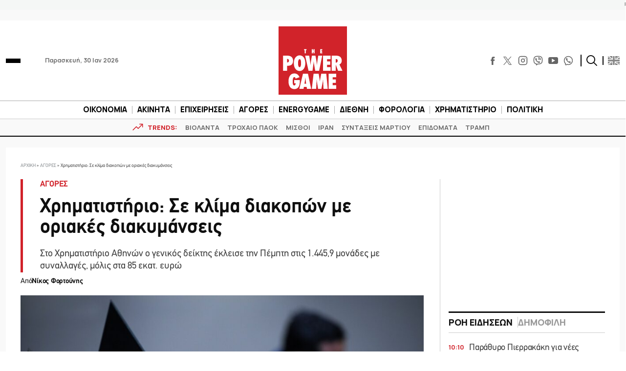

--- FILE ---
content_type: text/html; charset=utf-8
request_url: https://www.google.com/recaptcha/api2/aframe
body_size: 269
content:
<!DOCTYPE HTML><html><head><meta http-equiv="content-type" content="text/html; charset=UTF-8"></head><body><script nonce="WQk9c4PDCTaql5J3XW7Fqw">/** Anti-fraud and anti-abuse applications only. See google.com/recaptcha */ try{var clients={'sodar':'https://pagead2.googlesyndication.com/pagead/sodar?'};window.addEventListener("message",function(a){try{if(a.source===window.parent){var b=JSON.parse(a.data);var c=clients[b['id']];if(c){var d=document.createElement('img');d.src=c+b['params']+'&rc='+(localStorage.getItem("rc::a")?sessionStorage.getItem("rc::b"):"");window.document.body.appendChild(d);sessionStorage.setItem("rc::e",parseInt(sessionStorage.getItem("rc::e")||0)+1);localStorage.setItem("rc::h",'1769760831563');}}}catch(b){}});window.parent.postMessage("_grecaptcha_ready", "*");}catch(b){}</script></body></html>